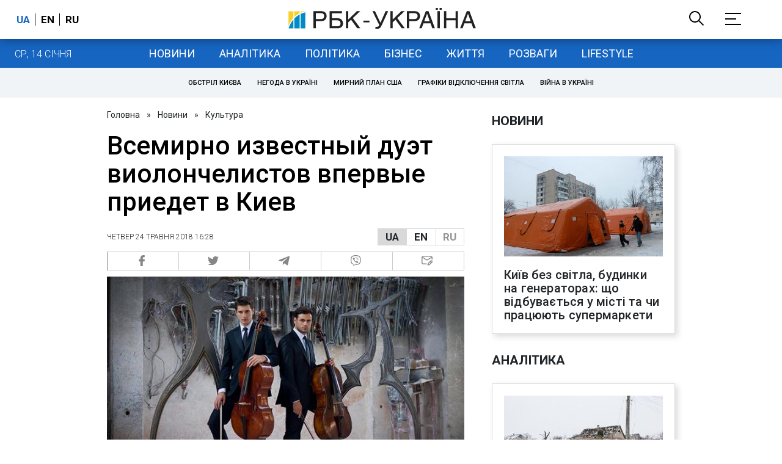

--- FILE ---
content_type: application/javascript; charset=utf-8
request_url: https://fundingchoicesmessages.google.com/f/AGSKWxVhZBiTsgMMKlGa1vUJ-7KzSzx07B-07o8uVPIFamlULgT5yZS4OQGdsByXqAHawNaKcobChaX8QwRXAnokyV-H6eDZBkyrEgNov2j_u_z9rk1IYuxs8NyqIoINLRrB36NCX_DhFK3tDrHWANOumwXuZLICGOFAZ97LwMbXOLrQgA5wyqLn4_qZvg==/_/lijit-ad-powvideo.net/banner/sponsor_/bannerframeopenads./rcom-video-ads.
body_size: -1290
content:
window['b6416010-e714-4681-9f03-4eec75d5ff67'] = true;